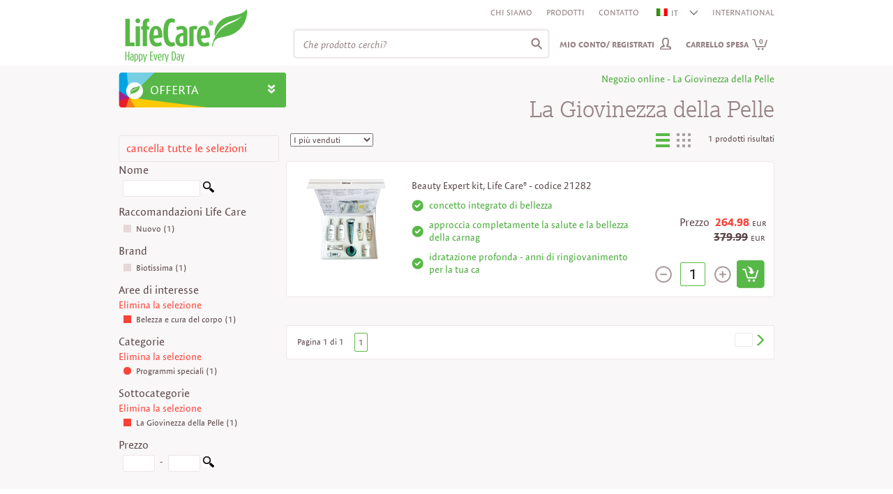

--- FILE ---
content_type: text/html; charset=utf-8
request_url: https://www.club.life-care.com/negozio/Belezza-e-cura-del-corpo,La-Giovinezza-della-Pelle-,Programmi-speciali/K03Z/IT/?seeAll=1&tagsIDs=268-226-262
body_size: 132354
content:

<!DOCTYPE html>
<html>
<head id="ctl00_Head1"><meta http-equiv="Content-Type" content="text/html; charset=UTF-8" /><meta http-equiv="cache-control" content="no-cache" /><meta http-equiv="expires" content="0" /><meta http-equiv="pragma" content="no-cache" />
        <meta http-equiv="X-UA-Compatible" content="IE=edge" /><meta name="robots" content="index, follow"/><meta http-equiv="Content-Language" content="it"/>
<meta name="description" content=""/>
<link href="/Images/Ico/favicon.ico" rel="icon" type="image/x-icon"/>
<link href='/Css/Core/Core.css'   rel="stylesheet" type="text/css"/>
<link href='/Css/Site.css'   rel="stylesheet" type="text/css"/>
<script type="text/javascript" src="//use.typekit.net/zux0gig.js"></script><script type="text/javascript">  (function(i,s,o,g,r,a,m){i['GoogleAnalyticsObject']=r;i[r]=i[r]||function(){
(i[r].q=i[r].q||[]).push(arguments)},i[r].l=1*new Date();a=s.createElement(o),
m=s.getElementsByTagName(o)[0];a.async=1;a.src=g;m.parentNode.insertBefore(a,m)
})(window,document,'script','//www.google-analytics.com/analytics.js','ga');

ga('create', 'UA-2651878-2', 'auto');
ga('send', 'pageview');

(function(w,d,s,l,i){w[l]=w[l]||[];w[l].push({'gtm.start':
new Date().getTime(),event:'gtm.js'});var f=d.getElementsByTagName(s)[0],
j=d.createElement(s),dl=l!='dataLayer'?'&l='+l:'';j.async=true;j.src=
'https://www.googletagmanager.com/gtm.js?id='+i+dl;f.parentNode.insertBefore(j,f);
})(window,document,'script','dataLayer','GTM-PNCP7BC');
</script>
<!-- Facebook Pixel Code -->
<script>
!function(f,b,e,v,n,t,s){if(f.fbq)return;n=f.fbq=function(){n.callMethod?
n.callMethod.apply(n,arguments):n.queue.push(arguments)};if(!f._fbq)f._fbq=n;
n.push=n;n.loaded=!0;n.version='2.0';n.queue=[];t=b.createElement(e);t.async=!0;
t.src=v;s=b.getElementsByTagName(e)[0];s.parentNode.insertBefore(t,s)}(window,
document,'script','https://connect.facebook.net/en_US/fbevents.js');
fbq('init', '917702821652371'); // Insert your pixel ID here.
fbq('track', 'PageView');
</script>
<noscript><img height="1" width="1" style="display:none"
src="https://www.facebook.com/tr?id=917702821652371&ev=PageView&noscript=1"
/></noscript>
<!-- DO NOT MODIFY -->
<!-- End Facebook Pixel Code -->
<script type="text/javascript">(function(h,o,t,j,a,r){
        h.hj=h.hj||function(){(h.hj.q=h.hj.q||[]).push(arguments)};
        h._hjSettings={hjid:178053,hjsv:5};
        a=o.getElementsByTagName('head')[0];
        r=o.createElement('script');r.async=1;
        r.src=t+h._hjSettings.hjid+j+h._hjSettings.hjsv;
        a.appendChild(r);
    })(window,document,'//static.hotjar.com/c/hotjar-','.js?sv=');</script>
<script type="text/javascript">(function(e){var t=document,n=t.createElement("script");n.async=!0,n.defer=!0,n.src=e,t.getElementsByTagName("head")[0].appendChild(n)})("//c.flx1.com/78-19522.js?id=19522&m=78")</script>
<script src='/JS/StaticVars.js?rnd=3' type='text/javascript'></script>
<script type="text/javascript">stVarImgWebItemPath100x80="/MediaContent/ItemsImagesProcessed/3/100x80/";stVarBigImgWebItemPath="/MediaContent/ItemsImagesProcessed/3/";stVarImgWebItemPath200x196="/MediaContent/ItemsImagesProcessed/3/200x196/";stVarImgWebItemPath145x143="/MediaContent/ItemsImagesProcessed/3/145x143/";stVarImgWebItemPath62x60="/MediaContent/ItemsImagesProcessed/3/62x60/";stVarLoginPath="/registrazione/K12Z/IT/";stVarOpsOrderPath="/sistemazione-ordine/K59Z/IT/";stVarBasketPreviewPath="/comando-vista-carrello/K02Z/IT/";stVarItemDetailedPath="/prodotto/K04Z/IT/";stVarItemSearchPath="/negozio/K03Z/IT/";stVarGlobalItemSearchPath="/Interfaces/Eshop/GlobalItemsSearch.aspx";stVarCmsContentPath="/content/K01Z/IT/";stVarWebSitePaths_ImgPath="/Images/";stVarWebSitePaths_WebSitePath="/";stVarOpsOrderRewritePageCode="K59Z";stVarSupracategoriesRewritePageCode="K07Z";</script>
<script src='/JS/Core/Core.js?rnd=16' type='text/javascript'></script>
<script src='/JS/Core/CoreExt.js?rnd=16' type='text/javascript'></script>
<script type="text/javascript">var wdgShpBasketInterfaceEntities = new Array();wdgShpBasketInterfaceEntities["wdgShpBasketNrItemsTextJS"]="Nr. prodotti:";wdgShpBasketInterfaceEntities["wdgShpBasketQtyTextJS"]="Quantità:";wdgShpBasketInterfaceEntities["wdgShpBasketTotalValueTextJS"]="Valore:";wdgShpBasketInterfaceEntities["wdgShpBasketSeeBasketJS"]="Visualizza carrello";wdgShpBasketInterfaceEntities["wdgShpBasketItemAddedJS"]="Il prodotto e stato aggiunto";wdgShpBasketInterfaceEntities["wdgShpBasketBtnDelItemJS"]="Cancella";wdgShpBasketInterfaceEntities["wdgShpBasketLastAddedTextJS"]="Gli ultimi prodotti aggiunti:";wdgShpBasketInterfaceEntities["wdgShpBasketNoItemsTextJS"]="Non ci sono articoli aggiunti al carrello";wdgShpBasketInterfaceEntities["wdgShpBasketValueTextJS_NEW"]="Valore";wdgShpBasketInterfaceEntities["wdgShpBasketItemAddedSeeMoreJS"]="I Partner che hanno acquistato questo prodotto hanno anche comprato...";wdgShpBasketInterfaceEntities["wdgShpBasketProcessAddJS"]="Elaborazione in corso ...";wdgShpBasketInterfaceEntities["wdgShpBasketTotalPVATextJS"]="PVA:";</script>
<script type="text/javascript">
            function WdgShpBasketGetEntityLanguageContent(code) {
                var langContent = "";
                if (wdgShpBasketInterfaceEntities) { 
                    if(wdgShpBasketInterfaceEntities[code])
                        langContent = wdgShpBasketInterfaceEntities[code];
                }
                return langContent;
            }</script>
<script type="text/javascript">var wdgSearchBarInterfaceEntities = new Array();wdgSearchBarInterfaceEntities["txtSearchBarAutocompleteFooterText"]="Visualizza tutti i @NrRecords record trovati";</script>
<script type="text/javascript">
            function WdgSearchBarGetEntityLanguageContent(code) {
                var langContent = "";
                if (wdgSearchBarInterfaceEntities) { 
                    if(wdgSearchBarInterfaceEntities[code])
                        langContent = wdgSearchBarInterfaceEntities[code];
                }
                return langContent;
            }</script>
<script src='/JS/Widgets/Widgets.js?rnd=25' type='text/javascript'></script>
<script src='/JS/Utils.js' type='text/javascript'></script>
<script src='/JS/LogError.js?rnd=3' type='text/javascript'></script>
<script src='/JS/Observer.js?rnd=3' type='text/javascript'></script>
<script type="text/javascript">workerObsEntity='ESHOP_DEFAULTPAGE';workerObsSess='tufp2meulzdrtcu1nspkwm23';workerObsURL='/negozio/Belezza-e-cura-del-corpo,La-Giovinezza-della-Pelle-,Programmi-speciali/K03Z/IT/?seeAll=1&tagsIDs=268-226-262';workerObsIP='3.17.144.234';</script>
<script type='text/javascript'>$(document).ready(function () { try{Typekit.load();}catch(e){} });</script>
<script type='text/javascript'>$(document).ready(function () {uiTopMenusBgColors[uiTopMenusBgColors.length]=new TopMenuBgColor(38,'#57b847','#e2242b');});</script>

    <script src='/JS/EShop/Default.js?rnd=16' type='text/javascript'></script><title>
	
</title></head>
<body>

<form method="post" action="./?seeAll=1&amp;tagsIDs=268-226-262&amp;ctryCode=IT" id="aspnetForm">
<div class="aspNetHidden">
<input type="hidden" name="__VIEWSTATE" id="__VIEWSTATE" value="/[base64]/[base64]/[base64]/aWQ9MTk1MjImbT03OCIpPC9zY3JpcHQ+DQo8c2NyaXB0IHNyYz0nL0pTL1N0YXRpY1ZhcnMuanM/[base64]/[base64]/[base64]/[base64]/[base64]/[base64]/[base64]/[base64]/[base64]/[base64]/dGFnc0lEcz0yNzEiIHRhcmdldD0iX3NlbGYiPlNhbHV0ZSBlIGltbXVuaXRhPC9hPjwvbGk+PGxpPjxhIHN0eWxlPSIiIGlkPSJ0b3BNZW51SXRlbXNfNjUiIGhyZWY9Ii9uZWdvemlvL0Rpc2ludG9zc2ljYXppb25lLWUtZGlldGEvSzAzWi9JVC8/[base64]/dGFnc0lEcz0yNjkiIHRhcmdldD0iX3NlbGYiPlB1bGl6aWEgZGVsbGEgY2FzYTwvYT48L2xpPjxsaT48YSBzdHlsZT0iIiBpZD0idG9wTWVudUl0ZW1zXzY2IiBocmVmPSIvbmVnb3ppby9OdXRyaXppb25lLWUtc3BvcnQvSzAzWi9JVC8/[base64]/[base64]/[base64]/[base64]/[base64]/[base64]/[base64]/[base64]/[base64]/[base64]/[base64]/[base64]/[base64]/[base64]/[base64]/[base64]/[base64]/[base64]/[base64]/[base64]/[base64]/[base64]/[base64]/[base64]/[base64]/[base64]/[base64]/[base64]/[base64]/[base64]/[base64]/[base64]/[base64]/[base64]/[base64]/[base64]/[base64]/[base64]" />
</div>

<div class="aspNetHidden">

	<input type="hidden" name="__VIEWSTATEGENERATOR" id="__VIEWSTATEGENERATOR" value="6F755974" />
	<input type="hidden" name="__EVENTVALIDATION" id="__EVENTVALIDATION" value="/wEdAAYJ+Ub6gDdmLAFUPq7tswLQRcVj82fPexVuxv/EZsTdZ/YPB0hOI+XWRMHb+gMzUU0fu4rabYrzcNGd+1+nFEApm1JfmAhgrQdyTZF870mHzKylu17JYq6drjVJylnRLooLhpuhX6NZ6UFtV/ihxOtfCyue15SeYl1MdWUO3pcP3A==" />
</div>
<div id="uiBgMain">
    <div id="headerFakeDiv" class="diplay-none pos-fixed z-index-97"></div>               
    <div id="uiMain">
        
        <div id="uiContent">            
            <div id="uiHeader"> 
                   
                <div id="ctl00_pnlHeader">
	                       
                    <div id="headerLogo" class="header-logo">
                        <a href="/IT/">
                        <img src="/Images/header-company-logo.png" class="header-company-logo" alt=""/>
                        </a>
                    </div>
                    <div class="header-content">
                        <div  style="height:31px;#height:29px;">
                             
                            <div class="float-right">
                                <div class="float-left padding-left-10"><a href="/content/K01Z/IT/?tagID=28&entityID=18311" title="Despre Life Care" target="_self" >Chi siamo</a></div><div class="float-left padding-left-10"><a href="/negozio/K03Z/IT/" title="Prodotti" target="_blank" >Prodotti</a></div><div class="float-left padding-left-10"><a href="/content/K01Z/IT/?tagID=23&entityID=18240" title="Contact" target="_self" >Contatto</a></div>
                                
                                <div class="float-left padding-left-10" style="z-index:100;">
                         <div style="position:relative;width:65px;border-bottom: 1px solid transparent;">
                        <div id="wdgCtryBar">
                            <ul><li id="liCtryBar_10_IT" ><a id="aCtryBar_10_IT" onclick="CtryBarOpenCloseClick(this);return false;" href="/negozio/Belezza-e-cura-del-corpo,La-Giovinezza-della-Pelle-,Programmi-speciali/K03Z/IT/?seeAll=1&tagsIDs=268-226-262" title="IT"><img src="/Images/Flags/flag-IT.png" style="padding-top:2px;padding-right:5px;" alt="IT"/>IT<img id="wdgCtryBarArrow" src="/Images/Bullets/arr-small-down.png" class="wdgCtryBar-arrow" alt=""/></a></li><li id="liCtryBar_001_RO"style='display:none;'><a id="aCtryBar_001_RO" href="/magazin/Belezza-e-cura-del-corpo,La-Giovinezza-della-Pelle-,Programmi-speciali/K03Z/RO/?seeAll=1&tagsIDs=268-226-262" title="RO"><img src="/Images/Flags/flag-RO.png" style="padding-top:2px;padding-right:5px;" alt="RO"/>RO</a></li><li id="liCtryBar_002_AT"style='display:none;'><a id="aCtryBar_002_AT" href="/Shop/Belezza-e-cura-del-corpo,La-Giovinezza-della-Pelle-,Programmi-speciali/K03Z/AT/?seeAll=1&tagsIDs=268-226-262" title="AT"><img src="/Images/Flags/flag-AT.png" style="padding-top:2px;padding-right:5px;" alt="AT"/>AT</a></li><li id="liCtryBar_003_BE"style='display:none;'><a id="aCtryBar_003_BE" href="/magasin/Belezza-e-cura-del-corpo,La-Giovinezza-della-Pelle-,Programmi-speciali/K03Z/BE/?seeAll=1&tagsIDs=268-226-262" title="BE"><img src="/Images/Flags/flag-BE.png" style="padding-top:2px;padding-right:5px;" alt="BE"/>BE</a></li><li id="liCtryBar_004_BG"style='display:none;'><a id="aCtryBar_004_BG" href="/store/Belezza-e-cura-del-corpo,La-Giovinezza-della-Pelle-,Programmi-speciali/K03Z/BG/?seeAll=1&tagsIDs=268-226-262" title="BG"><img src="/Images/Flags/flag-BG.png" style="padding-top:2px;padding-right:5px;" alt="BG"/>BG</a></li><li id="liCtryBar_005_EN"style='display:none;'><a id="aCtryBar_005_EN" href="/store/Belezza-e-cura-del-corpo,La-Giovinezza-della-Pelle-,Programmi-speciali/K03Z/EN/?seeAll=1&tagsIDs=268-226-262" title="EN"><img src="/Images/Flags/europa.png" style="padding-top:2px;padding-right:5px;" alt="EN"/>EN</a></li><li id="liCtryBar_006_FR"style='display:none;'><a id="aCtryBar_006_FR" href="/magasin/Belezza-e-cura-del-corpo,La-Giovinezza-della-Pelle-,Programmi-speciali/K03Z/FR/?seeAll=1&tagsIDs=268-226-262" title="FR"><img src="/Images/Flags/flag-FR.png" style="padding-top:2px;padding-right:5px;" alt="FR"/>FR</a></li><li id="liCtryBar_007_DE"style='display:none;'><a id="aCtryBar_007_DE" href="/Shop/Belezza-e-cura-del-corpo,La-Giovinezza-della-Pelle-,Programmi-speciali/K03Z/DE/?seeAll=1&tagsIDs=268-226-262" title="DE"><img src="/Images/Flags/flag-DE.png" style="padding-top:2px;padding-right:5px;" alt="DE"/>DE</a></li><li id="liCtryBar_008_HU"style='display:none;'><a id="aCtryBar_008_HU" href="/üzlet/Belezza-e-cura-del-corpo,La-Giovinezza-della-Pelle-,Programmi-speciali/K03Z/HU/?seeAll=1&tagsIDs=268-226-262" title="HU"><img src="/Images/Flags/flag-HU.png" style="padding-top:2px;padding-right:5px;" alt="HU"/>HU</a></li><li id="liCtryBar_009_IE"style='display:none;'><a id="aCtryBar_009_IE" href="/store/Belezza-e-cura-del-corpo,La-Giovinezza-della-Pelle-,Programmi-speciali/K03Z/IE/?seeAll=1&tagsIDs=268-226-262" title="IE"><img src="/Images/Flags/flag-IE.png" style="padding-top:2px;padding-right:5px;" alt="IE"/>IE</a></li><li id="liCtryBar_11_MD"style='display:none;'><a id="aCtryBar_11_MD" href="/magazin/Belezza-e-cura-del-corpo,La-Giovinezza-della-Pelle-,Programmi-speciali/K03Z/MD/?seeAll=1&tagsIDs=268-226-262" title="MD"><img src="/Images/Flags/flag-MD.png" style="padding-top:2px;padding-right:5px;" alt="MD"/>MD</a></li><li id="liCtryBar_12_RS"style='display:none;'><a id="aCtryBar_12_RS" href="/store/Belezza-e-cura-del-corpo,La-Giovinezza-della-Pelle-,Programmi-speciali/K03Z/RS/?seeAll=1&tagsIDs=268-226-262" title="RS"><img src="/Images/Flags/flag-RS.png" style="padding-top:2px;padding-right:5px;" alt="RS"/>RS</a></li><li id="liCtryBar_13_SK"style='display:none;'><a id="aCtryBar_13_SK" href="/sklad/Belezza-e-cura-del-corpo,La-Giovinezza-della-Pelle-,Programmi-speciali/K03Z/SK/?seeAll=1&tagsIDs=268-226-262" title="SK"><img src="/Images/Flags/flag-SK.png" style="padding-top:2px;padding-right:5px;" alt="SK"/>SK</a></li><li id="liCtryBar_14_ES"style='display:none;'><a id="aCtryBar_14_ES" href="/tienda/Belezza-e-cura-del-corpo,La-Giovinezza-della-Pelle-,Programmi-speciali/K03Z/ES/?seeAll=1&tagsIDs=268-226-262" title="ES"><img src="/Images/Flags/flag-ES.png" style="padding-top:2px;padding-right:5px;" alt="ES"/>ES</a></li><li id="liCtryBar_15_TR"style='display:none;'><a id="aCtryBar_15_TR" href="/store/Belezza-e-cura-del-corpo,La-Giovinezza-della-Pelle-,Programmi-speciali/K03Z/TR/?seeAll=1&tagsIDs=268-226-262" title="TR"><img src="/Images/Flags/flag-TR.png" style="padding-top:2px;padding-right:5px;" alt="TR"/>TR</a></li><li id="liCtryBar_16_GB"style='display:none;'><a id="aCtryBar_16_GB" href="/store/Belezza-e-cura-del-corpo,La-Giovinezza-della-Pelle-,Programmi-speciali/K03Z/GB/?seeAll=1&tagsIDs=268-226-262" title="GB"><img src="/Images/Flags/flag-EN.png" style="padding-top:2px;padding-right:5px;" alt="GB"/>GB</a></li></ul></div></div></div><div class="float-left align-right padding-left-10"><a id="aCtryBar_100_International" href="https://club.life-care.com/international/" title="INTERNATIONAL" target="_blank">INTERNATIONAL</a></div>
                            </div>                                    
                            <div class="clear-both"></div>
                        </div>
                        <div>
                            <div class="float-right" style="width:90%;">
                                
                            </div>
                            <div class="clear-left"></div>
                        </div>
                        <div>
                            <div class="float-left padding-left-10">
                                <div>
                                    <div class="float-left">                                
                                        <div id="wdgSearchBarDivCmb" style="width:2px;">
                                                  
                                                <input type="hidden" id="wdgSearchBarTypeHidden" name="wdgSearchBarTypeHidden" value="item"/>
                                                <input type="hidden" id="wdgSearchBarCmsTagIDHidden" name="wdgSearchBarCmsTagIDHidden" value=""/>
                                        </div>                                
                                        <div id="wdgSearchBarDivText" class="ui-widget">
                                            <input type="text" id="wdgSearchBarInputText"  class="italic" name="wdgSearchBarInputText" value="Che prodotto cerchi?"/>
                                            <input type="hidden" id="hiddenWdgSearchBarDefaultInputText" value="Che prodotto cerchi?"/>
                                        </div>                                
                                        <div class="clear-both"></div>
                                    </div>
                                    <div class="clear-left"></div>
                            </div>
                            </div>    
                            <div id="uiLoginAndBasket">
                                <div class="float-right">
                                    <div id="wdgShpBasket"><div id="wdgShpBasketLi"><div id="wdgShpBasketData" onclick="javascript:document.location.href='/comando-vista-carrello/K02Z/IT/';return false;"><a id="wdgShpBasketText" href="/comando-vista-carrello/K02Z/IT/">Carrello spesa<span id="wdgShpBasketNrItems">0</span></a></div><div id="wdgShpBasketDetails"><div id="wdgShpBasketDetailsData"><ul><li>
                                    <div class="wdgShpBasketDetails-div-item" style="width:320px;margin-left:-30px;">
                                        <span>Non ci sono articoli aggiunti al carrello</span></div>                                    
                                    </li>
                                    </ul>
                                    </div><div id="wdgShpBasketDetailsBottom">&nbsp;</div></div></div></div>
                                </div>
                                <div class="float-right">    
                                    <div id="wdgUserLoginUI"><div id="wdgUserLoginContent"><div><a id="wdgUserLogin" href="/registrazione/K12Z/IT/">Mio conto/ Registrati</a></div>
                                    <div id="wdgUserLoginDetails" style="display:none;">                                        
                                        <div class="padding-top-5 width-max padding-right-10"><input type="text" id="wdgUserLoginUserName" name="wdgUserLoginUserName" placeholder="Utilizzatore"  class="input-text-login-radius4 "/></div>                                        
                                        <div class="padding-top-5 width-max padding-right-10"><input type="password" id="wdgUserLoginPasswd" name="wdgUserLoginPasswd" placeholder="Password" class="input-text-login-radius4 "/></div>
                                        <div class="padding-top-5 width-max padding-right-10">
                                            <input type="checkbox" id="wdgUserLoginChckBoxGDPR" name="wdgUserLoginChckBoxGDPR" style="opacity: 0.8;filter:alpha(opacity=80);"/><label id="wdgUserLoginLblGDPR" for="wdgUserLoginChckBoxGDPR">Sono d'accordo con il trattamento dei dati personali ai sensi del <a target="_blank" class="underline" href="https://life-care.com/content/Termini-e-condizioni/Protezione-dei-Dati-Personali-(GDPR)/K01Z/IT/?tagID=24&entityID=19572">GDPR</a></label><br/>
                                            <span id="wdgUserLoginLblGDPRError" class="display-none" style="color:#ffff00;">Campo obbligatorio</span>
                                        </div>
                                        <div class="padding-top-5 width-max padding-right-10">
                                            <input type="checkbox" id="wdgUserLoginChckBoxDataProcessing" name="wdgUserLoginChckBoxDataProcessing" style="opacity: 0.8;filter:alpha(opacity=80);"/><label id="wdgUserLoginLblDataProcessing" for="wdgUserLoginChckBoxDataProcessing">Accordo di collaborazione come titolare dati associato ai sensi del <a target="_blank" class="underline" href="https://life-care.com/content/Termini-e-condizioni/Accordo-di-collaborazione-come-titolare-dati-associato-ai-sensi-del-GDPR/K01Z/IT/?tagID=24&entityID=19596">GDPR</a></label><br/>
                                            <span id="wdgUserLoginLblDataProcessingError" class="display-none" style="color:#ffff00;">Campo obbligatorio</span>
                                        </div>
                                        <div class="padding-top-10 margin-plus width-max">
                                            <input type="hidden" id="wdgUserIsLoginAction" name="wdgUserIsLoginAction"/>
                                            <div class="float-left">                                            
                                                <input type ="button" class="btn-almost-white-radius4 bold" id="wdgUserLoginBtn" name="wdgUserLoginBtn" onclick="WdgUserLoginDetailsLoginBtnClick()" value="Accedi"/>
                                            </div>
                                            <div class="float-right">
                                                <a href="/registrazione/K12Z/IT/?act=recoverpasswd" id="wdgUserLoginRecoverPasswd">Hai dimenticato la tua password?</a>
                                            </div>
                                            <div class="clear-left"></div>
                                        </div>
                                        <div id="wdgUserLoginBottom">
                                            <div id="wdgUserLoginBoxLowerContent">    
                                                <p class="strongTitle-white">Non hai ancora un conto?</p>
                                                <p id="wdgUserLoginNewAccountText">&nbsp;<a href="#" id="wdgUserLoginNewAccountDetailsLink">Vuoi saperne di più? >></a></p>
                                                <div class="margin-plus2">
                                                    <input type ="button" class="btn-almost-white-radius4 bold" id="wdgUserLoginRegister" name="wdgUserLoginRegister" onclick="document.location.href='/registrazione/K60Z/IT/?step=1'" value="Clicca qui"/>
                                                </div>
                                            </div>
                                        </div>                                        
                                    </div></div></div>
                                </div>
                                
                                <div class="clear-right"></div>
                            </div>
                            
                            <div class="float-right" style="padding-right:70px;">
                                <!--<a id="wdgQuickOpsOrder" href="/sistemazione-ordine/K59Z/IT/?act=basket">Ordine rapido</a>-->
                                
                                    
                            </div>
                            <div class="clear-both"></div>                        
                        </div>
                    </div>
                    <div class="clear-left"></div>
                    
                
</div>
            </div>
            <div id="uiTopMenuContent">  
                <div id="uiTopMenuPosition">              
                <div id="uiTopMenu">   
                    <div id="uiTopMenuOpener">
                        <div id="uiTopMenuOpenerContent">                            
                            <div class="float-left">
                                Offerta
                            </div>
                            <div class="float-right padding-right-5">
                                <img id="imgLeftMenuOpener" src="../../../../Images/Bullets/menu-opener-arrow-down.png" />
                            </div>
                        </div>
                    </div>             
                    <div id="wdgTopMenu" style="display:none;">
                        <div id="topMenuLeft">
                            <ul class="top-menu-ul" id="topMenuLeftUL">
                                <li class="top-menu-li-first"><a style="" id="topMenuItems_35" href="/negozio/Salute-e-immunita/K03Z/IT/?tagsIDs=271" target="_self">Salute e immunita</a></li><li><a style="" id="topMenuItems_65" href="/negozio/Disintossicazione-e-dieta/K03Z/IT/?tagsIDs=272" target="_self">Disintossicazione e dieta</a></li><li><a style="" id="topMenuItems_37" href="/negozio/Belezza-e-cura-del-corpo/K03Z/IT/?tagsIDs=268" target="_self">Bellezza cura del corpo</a></li><li><a style="" id="topMenuItems_36" href="/negozio/Pulizia-della-casa/K03Z/IT/?tagsIDs=269" target="_self">Pulizia della casa</a></li><li><a style="" id="topMenuItems_66" href="/negozio/Nutrizione-e-sport/K03Z/IT/?tagsIDs=270" target="_self">Nutrizione e sport</a></li><li><a style="" id="topMenuItems_67" href="/negozio/Soldi-e-imprenditorialita/K03Z/IT/?tagsIDs=265" target="_self">Soldi e imprenditorialita</a></li><li><a class="font-14" style="padding:2px 9px 2px 0px;" id="topMenuItems_46" href="/negozio/GIORNALE-DELLA-FELICITA,giorni-speciali/K03Z/IT/?seeAll=1&tagsIDs=276-275" target="_self"  onmouseover="GlobalChangeLinkImgSrc(this,'https://club.life-care.com/MediaContent/WebMenu/menu_header_promo_over.png');" onmouseout="GlobalChangeLinkImgSrc(this,'https://club.life-care.com/MediaContent/WebMenu/menu_header_promo.png');" ><img src="https://club.life-care.com/MediaContent/WebMenu/menu_header_promo.png" class="valign-middle" alt="" /> <span style="" >PROMO</span></a></li><li><a class="font-14" style="padding:2px 9px 2px 0px;" id="topMenuItems_47" href="/negozio/Nuovo/K03Z/IT/?tagsIDs=153" target="_self"  onmouseover="GlobalChangeLinkImgSrc(this,'https://club.life-care.com/MediaContent/WebMenu/menu_header_news_over.png');" onmouseout="GlobalChangeLinkImgSrc(this,'https://club.life-care.com/MediaContent/WebMenu/menu_header_news.png');" ><img src="https://club.life-care.com/MediaContent/WebMenu/menu_header_news.png" class="valign-middle" alt="" /> <span style="" >NUOVO</span></a></li><li style="line-height:40px;vertical-align:middle;background-color:#57b847;color:#ffffff !important;border-radius:4px;margin-right:10px;"><a class="font-14" style="color:#ffffff !important;padding:2px 9px 2px 0px;" id="topMenuItems_38" href="/content/Il-Tuo-affare-Life-Care/Il-Tuo-affare-Life-Care/K01Z/IT/?tagID=41&entityID=19991&tagTypeIds=20-24" target="_self"  onmouseover="GlobalChangeLinkImgSrc(this,'https://club.life-care.com/MediaContent/WebMenu/Icon_franciza-Life-Care-mouse_over-2.png');" onmouseout="GlobalChangeLinkImgSrc(this,'https://club.life-care.com/MediaContent/WebMenu/Icon_franciza-Life-Care-normal1.png');" ><img src="https://club.life-care.com/MediaContent/WebMenu/Icon_franciza-Life-Care-normal1.png" class="valign-middle" alt="" /> <span style="color:#ffffff !important;" >Il Tuo affare Life Care</span></a></li>
                            </ul>
                        </div>                                  
                        <div class="clear-both"></div>
                        <div id="uiTopSubmenu">
                            <div id="topSubmenuContent">               
                                <div id="topSubmenuContentData">                                    
                                    <div id="topMenuItems_35_Submenu" class="top-submenu-items"><div class="padding-top-15"><div class="float-left"><div><div class="top-submenu-section-div"><div class="float-left"><ul><li class="padding-top-5 gray14 bold"><a id="topSubmenuMenuItems_533" href="/negozio/Integratori-alimentari,Salute-e-immunita/K03Z/IT/?tagsIDs=271-97" target="_self">Integratori alimentari</a></li><li class="black12 padding-left-5"><a id="topSubmenuMenuItems_542" href="/negozio/Integratori-alimentari,Salute-e-immunita/K03Z/IT/?seeAll=6&tagsIDs=271-97" target="_self">Sostegno del sistema immunitario</a></li><li class="black12 padding-left-5"><a id="topSubmenuMenuItems_544" href="/negozio/Allergie,Salute-e-immunita/K03Z/IT/?seeAll=6&tagsIDs=271-98" target="_self">Allergie</a></li><li class="black12 padding-left-5"><a id="topSubmenuMenuItems_546" href="/negozio/Salute-e-immunita,Vitalità/K03Z/IT/?seeAll=6&tagsIDs=271-149" target="_self">Vitalità</a></li><li class="black12 padding-left-5"><a id="topSubmenuMenuItems_547" href="/negozio/Cardiovasculare,Salute-e-immunita/K03Z/IT/?seeAll=6&tagsIDs=271-112" target="_self">Cardiovasculare</a></li><li class="black12 padding-left-5"><a id="topSubmenuMenuItems_548" href="/negozio/Capacità-intellettuale,Salute-e-immunita/K03Z/IT/?seeAll=6&tagsIDs=271-243" target="_self">Capacita intellettuale</a></li><li class="black12 padding-left-5"><a id="topSubmenuMenuItems_549" href="/negozio/La-mobilità-articolare,Salute-e-immunita/K03Z/IT/?seeAll=6&tagsIDs=271-133" target="_self">La mobilità articolare</a></li><li class="black12 padding-left-5"><a id="topSubmenuMenuItems_550" href="/negozio/Salute-e-immunita/K03Z/IT/?seeAll=6&tagsIDs=271" target="_self">Riduzione dello stress</a></li><li class="black12 padding-left-5"><a id="topSubmenuMenuItems_551" href="/negozio/Manutenzione-della-giovinezza,Salute-e-immunita/K03Z/IT/?seeAll=6&tagsIDs=271-131" target="_self">Manutenzione della giovinezza</a></li><li class="black12 padding-left-5"><a id="topSubmenuMenuItems_1374" href="/negozio/Integratori-alimentari,Salute-e-immunita,Tonico-sessuale/K03Z/IT/?seeAll=6&tagsIDs=271-97-144" target="_self">Tonico sessuale</a></li></ul></div><div class="float-left"><ul><li class="padding-top-5 gray14 bold"><a id="topSubmenuMenuItems_534" href="/negozio/Cosmetici-terapeutici,Salute-e-immunita/K03Z/IT/?seeAll=6&tagsIDs=271-93" target="_self">Cosmetici terapeutici</a></li><li class="black12 padding-left-5"><a id="topSubmenuMenuItems_554" href="/negozio/Antireumatico,Cosmetici-terapeutici,Salute-e-immunita/K03Z/IT/?seeAll=6&tagsIDs=271-93-236" target="_self">Antireumatico</a></li><li class="black12 padding-left-5"><a id="topSubmenuMenuItems_555" href="/negozio/Antinfiammatorio,Cosmetici-terapeutici,Salute-e-immunita/K03Z/IT/?seeAll=6&tagsIDs=271-93-103" target="_self">Antinfiammatorio</a></li></ul></div><div class="clear-left"></div></div></div></div><div class="top-submenu-items-column-banners"><ul><li><div class="display-inline"></div></li><li><div class="display-inline"><a href="/Interfaces/negozio/Integratori-alimentari,Salute-e-immunita/K03Z/IT/?seeAll=6&tagsIDs=271-97" target="_self"><img style="border:0px;" src="https://club.life-care.com/MediaContent/Banners/lifecare-banner_290x410-23_6-IT-sanatate.png" alt=""/></a></div></li></ul></div><div class="clear-both"></div></div></div><div id="topMenuItems_65_Submenu" class="top-submenu-items"><div class="padding-top-15"><div class="float-left"><div><div class="top-submenu-section-div"><div class="float-left"><ul><li class="padding-top-5 gray14 bold"><a id="topSubmenuMenuItems_1131" href="/negozio/Controllo-del-peso,Disintossicazione-e-dieta/K03Z/IT/?tagsIDs=272-114" target="_self">Controllo del peso</a></li><li class="black12 padding-left-5"><a id="topSubmenuMenuItems_1132" href="/negozio/Controllo-del-peso,Disintossicazione-e-dieta/K03Z/IT/?tagsIDs=272-114" target="_self">Controllo del peso</a></li><li class="padding-top-5 gray14 bold"><a id="topSubmenuMenuItems_1133" href="/negozio/Detossificazione,Disintossicazione-e-dieta/K03Z/IT/?tagsIDs=272-118" target="_self">Detossificazione</a></li><li class="black12 padding-left-5"><a id="topSubmenuMenuItems_1134" href="/negozio/Detossificazione,Disintossicazione-e-dieta/K03Z/IT/?tagsIDs=272-118" target="_self">Detossificazione</a></li><li class="padding-top-5 gray14 bold"><a id="topSubmenuMenuItems_1135" href="/negozio/Digestione,Disintossicazione-e-dieta/K03Z/IT/?tagsIDs=272-216" target="_self">Digestione</a></li><li class="black12 padding-left-5"><a id="topSubmenuMenuItems_1136" href="/negozio/Digestione,Disintossicazione-e-dieta/K03Z/IT/?tagsIDs=272-216" target="_self">Digestione</a></li></ul></div><div class="clear-left"></div></div></div></div><div class="top-submenu-items-column-banners"><ul><li><div class="display-inline"><a href="/Interfaces/negozio/Controllo-del-peso,Disintossicazione-e-dieta/K03Z/IT/?tagsIDs=272-114" target="_self"><img style="border:0px;" src="https://club.life-care.com/MediaContent/Banners/lifecare-banner_290x410-23_6-IT-slabire.png" alt=""/></a></div></li></ul></div><div class="clear-both"></div></div></div><div id="topMenuItems_37_Submenu" class="top-submenu-items"><div class="padding-top-15"><div class="float-left"><div><div class="top-submenu-section-div"><div class="float-left"><ul><li class="padding-top-5 gray14 bold"><a id="topSubmenuMenuItems_589" href="/negozio/Belezza-e-cura-del-corpo,Cosmetici/K03Z/IT/?tagsIDs=268-92" target="_self">Cosmetici</a></li><li class="black12 padding-left-5"><a id="topSubmenuMenuItems_594" href="/negozio/Belezza-e-cura-del-corpo,Viso-e-labbra/K03Z/IT/?tagsIDs=268-121" target="_self">Viso e labbra</a></li><li class="black12 padding-left-5"><a id="topSubmenuMenuItems_595" href="/negozio/Belezza-e-cura-del-corpo,Occhi/K03Z/IT/?tagsIDs=268-135&seeAll=6" target="_self">Occhi</a></li><li class="black12 padding-left-5"><a id="topSubmenuMenuItems_596" href="/negozio/Belezza-e-cura-del-corpo,Corpo/K03Z/IT/?tagsIDs=268-116&seeAll=6" target="_self">Corpo</a></li><li class="black12 padding-left-5"><a id="topSubmenuMenuItems_597" href="/negozio/Belezza-e-cura-del-corpo,Igiene-Orale/K03Z/IT/?tagsIDs=268-127&seeAll=6" target="_self">Igiene Orale</a></li><li class="black12 padding-left-5"><a id="topSubmenuMenuItems_1124" href="/negozio/Belezza-e-cura-del-corpo,Igiene-quotidiana/K03Z/IT/?tagsIDs=268-126" target="_self">Igiene quotidiana</a></li><li class="black12 padding-left-5"><a id="topSubmenuMenuItems_598" href="/negozio/Belezza-e-cura-del-corpo,Capelli/K03Z/IT/?tagsIDs=268-136&seeAll=6" target="_self">Capelli</a></li><li class="black12 padding-left-5"><a id="topSubmenuMenuItems_600" href="/negozio/Bambini,Belezza-e-cura-del-corpo/K03Z/IT/?tagsIDs=268-115&seeAll=6" target="_self">Bambini</a></li><li class="black12 padding-left-5"><a id="topSubmenuMenuItems_601" href="/negozio/Belezza-e-cura-del-corpo,Uomini/K03Z/IT/?tagsIDs=268-106&seeAll=6" target="_self">Uomini</a></li></ul></div><div class="float-left"><ul><li class="padding-top-5 gray14 bold"><a id="topSubmenuMenuItems_591" href="/negozio/Belezza-e-cura-del-corpo,Profumi/K03Z/IT/?tagsIDs=268-96&seeAll=6" target="_self">Profumi</a></li><li class="black12 padding-left-5"><a id="topSubmenuMenuItems_607" href="/negozio/Belezza-e-cura-del-corpo,Donne,Profumi/K03Z/IT/?tagsIDs=268-96-122&seeAll=6" target="_self">Donne</a></li><li class="black12 padding-left-5"><a id="topSubmenuMenuItems_1123" href="/negozio/Profumi,Uomini/K03Z/IT/?tagsIDs=96-106" target="_self">Uomini</a></li><li class="padding-top-5 gray14 bold"><a id="topSubmenuMenuItems_592" href="/negozio/K03Z/IT/?tagsIDs=90" target="_self">Accessori di bellezza</a></li><li class="black12 padding-left-5"><a id="topSubmenuMenuItems_610" href="/negozio/K03Z/IT/?tagsIDs=99" target="_self">Altri accessori</a></li></ul></div><div class="clear-left"></div></div></div></div><div class="top-submenu-items-column-banners"><ul><li><div class="display-inline"><a href="/Interfaces/negozio/Belezza-e-cura-del-corpo,Viso-e-labbra/K03Z/IT/?tagsIDs=268-121" target="_self"><img style="border:0px;" src="https://club.life-care.com/MediaContent/Banners/lifecare-banner_290x410-23_6-IT-frumusete.png" alt=""/></a></div></li><li><div class="display-inline"><a href="/Interfaces/negozio/Belezza-e-cura-del-corpo,Viso-e-labbra/K03Z/IT/?tagsIDs=268-121" target="_self"></a></div></li></ul></div><div class="clear-both"></div></div></div><div id="topMenuItems_36_Submenu" class="top-submenu-items"><div class="padding-top-15"><div class="float-left"><div><div class="top-submenu-section-div"><div class="float-left"><ul><li class="padding-top-5 gray14 bold"><a id="topSubmenuMenuItems_572" href="/negozio/K03Z/IT/?tagsIDs=94" target="_self">Pulizia</a></li><li class="black12 padding-left-5"><a id="topSubmenuMenuItems_576" href="/negozio/Piatti,Pulizia-della-casa/K03Z/IT/?tagsIDs=269-148" target="_self">Piatti</a></li><li class="black12 padding-left-5"><a id="topSubmenuMenuItems_577" href="/negozio/Pulizia-della-casa,Vestiti/K03Z/IT/?tagsIDs=269-139" target="_self">Vestiti</a></li><li class="black12 padding-left-5"><a id="topSubmenuMenuItems_579" href="/negozio/Pavimenti,Pulizia-della-casa/K03Z/IT/?tagsIDs=269-137&seeAll=6" target="_self">Pavimenti</a></li><li class="black12 padding-left-5"><a id="topSubmenuMenuItems_580" href="/negozio/Pulizia-della-casa,Vetri/K03Z/IT/?tagsIDs=269-123&seeAll=6" target="_self">Vetri</a></li><li class="black12 padding-left-5"><a id="topSubmenuMenuItems_581" href="/negozio/Prodotti-contro-le-macchie,Pulizia-della-casa/K03Z/IT/?tagsIDs=269-141&seeAll=6" target="_self">Prodotti contro le macchie</a></li><li class="black12 padding-left-5"><a id="topSubmenuMenuItems_582" href="/negozio/Bagno,Pulizia-della-casa/K03Z/IT/?tagsIDs=269-105&seeAll=6" target="_self">Bagno</a></li><li class="black12 padding-left-5"><a id="topSubmenuMenuItems_583" href="/negozio/Pulizia-della-casa,Universale/K03Z/IT/?tagsIDs=269-264&seeAll=6" target="_self">Universale</a></li></ul></div><div class="clear-left"></div></div></div></div><div class="top-submenu-items-column-banners"><ul><li><div class="display-inline"><a href="/Interfaces/negozio/Pulizia-della-casa/K03Z/IT/?tagsIDs=269" target="_self"><img style="border:0px;" src="https://club.life-care.com/MediaContent/Banners/lifecare-banner_290x410-23_6-IT-casa.png" alt=""/></a></div></li></ul></div><div class="clear-both"></div></div></div><div id="topMenuItems_66_Submenu" class="top-submenu-items"><div class="padding-top-15"><div class="float-left"><div><div class="top-submenu-section-div"><div class="float-left"><ul><li class="padding-top-5 gray14 bold"><a id="topSubmenuMenuItems_1125" href="/negozio/Nutrizione-e-sport,Spuntini-sani/K03Z/IT/?tagsIDs=270-124" target="_self">Spuntini sani</a></li><li class="black12 padding-left-5"><a id="topSubmenuMenuItems_1126" href="/negozio/Nutrizione-e-sport,Spuntini-sani/K03Z/IT/?tagsIDs=270-124" target="_self">Spuntini sani</a></li><li class="padding-top-5 gray14 bold"><a id="topSubmenuMenuItems_1127" href="/negozio/Caffé-organico,Nutrizione-e-sport/K03Z/IT/?tagsIDs=270-209" target="_self">Caffè organico</a></li><li class="black12 padding-left-5"><a id="topSubmenuMenuItems_1128" href="/negozio/Caffé-organico,Nutrizione-e-sport/K03Z/IT/?tagsIDs=270-209" target="_self">Caffè organico</a></li><li class="padding-top-5 gray14 bold"><a id="topSubmenuMenuItems_1129" href="/negozio/Accessori-Cucina,Nutrizione-e-sport/K03Z/IT/?tagsIDs=270-204" target="_self">Accessori cucina</a></li><li class="black12 padding-left-5"><a id="topSubmenuMenuItems_1130" href="/negozio/Accessori-Cucina,Nutrizione-e-sport/K03Z/IT/?tagsIDs=270-204" target="_self">Accessori cucina</a></li></ul></div><div class="clear-left"></div></div></div></div><div class="top-submenu-items-column-banners"><ul><li><div class="display-inline"><a href="/Interfaces/negozio/Nutrizione-e-sport,Spuntini-sani/K03Z/IT/?tagsIDs=270-124&descr=smoothie" target="_self"><img style="border:0px;" src="https://club.life-care.com/MediaContent/Banners/lifecare-banner_290x410-23_6-IT-nutritie.png" alt=""/></a></div></li></ul></div><div class="clear-both"></div></div></div><div id="topMenuItems_46_Submenu" class="top-submenu-items"><div class="padding-top-15"><div class="float-left"><div><div class="top-submenu-section-div"><div class="float-left"><ul><li class="padding-top-5 gray14 bold"><a id="topSubmenuMenuItems_2339" href="/negozio/GIORNALE-DELLA-FELICITA,giorni-speciali/K03Z/IT/?seeAll=1-7&tagsIDs=275-276" target="_self"></a></li></ul></div><div class="clear-left"></div></div></div></div><div class="clear-both"></div></div></div><div id="topMenuItems_38_Submenu" class="top-submenu-items"><div class="padding-top-15"><div class="top-submenu-items-column-banners"><ul><li><div class="display-inline"><a href="content/Il-Tuo-affare-Life-Care/Il-Tuo-affare-Life-Care/K01Z/IT/?tagID=41&entityID=19991&tagTypeIds=20-24" target="_blank"><img style="border:0px;" src="https://club.life-care.com/MediaContent/Banners/lifecare-banner-meniu-font_Afacere-IT.jpg" alt=""/></a></div></li><li><div class="display-inline"><a href="https://academy.life-care.com/login" target="_blank"><img style="border:0px;" src="https://club.life-care.com/MediaContent/Banners/lifecare-banner-meniu-font_LCA-IT.jpg" alt=""/></a></div></li></ul></div><div class="clear-both"></div></div></div>                                    
                                </div>
                            </div>                        
                        </div>
                    </div>
                </div>
                </div>
                <div class="page-title">
                    <h1>Negozio online - La Giovinezza della Pelle </h1>
                </div>                
                <div class="clear-both"></div>
            </div>
            <div id="uiPage">
                
                
                
                
               
                <div class="content-page">
                    
<div>             
    <div class="left-tags">         
        <div id="ctl00_MainContent_pnlRepeater">
	
        <div id="ctl00_MainContent_pnlClearAll" class="padding-10 left-tags-action-clear-all border-gray">
		
            <a id="ctl00_MainContent_hyperLinkClearAllSelections" href="/negozio/K03Z/IT/">cancella tutte le selezioni</a>
        
	</div>
           
                        <div id="div_f_4" class="left-tags-group">
                        <ul id="ul_f_4">      
                        <li>
                            Nome
                        </li>               
                            
                        
                        
                        <li id="li_f_4">
                            
                                <ul id="ul_f_det_4">
                                
                                    <li>                                    
                                            <div><div class="float-left" style="width:110px"><input type="text" class="input-text-small" style="width:105px;" onfocus="javascript:FocusShpBasketTextBox(this,'descr','f_description_a_4');" id="f_description_txt_4" name="f_description_txt_4" value="" /></div><div class="float-left padding-left-5"><a id="f_description_a_4" href="/negozio/Belezza-e-cura-del-corpo,La-Giovinezza-della-Pelle-,Programmi-speciali/K03Z/IT/?seeAll=1&tagsIDs=268-226-262" onclick="CheckChangedQsParams('f_description_a_4');" title="Cerca da nome"><img src="/Images/Bullets/search-16-black.png" style="padding-top:2px;" title="Cerca" alt="Cerca per nome" /></a></div><div class="clear-left"></div></div>
                                    </li>
                                
                                </ul>
                                                    
                        </li>
                    
                        

                    </ul>
                    </div>
               
                        <div id="div_f_7" class="left-tags-group">
                        <ul id="ul_f_7">      
                        <li>
                            Raccomandazioni Life Care
                        </li>               
                            
                        
                        
                        <li id="li_f_7">
                            
                                <ul id="ul_f_det_7">
                                
                                    <li>                                    
                                            <a id="f_tag_chck_a_153_7" href="/negozio/Belezza-e-cura-del-corpo,La-Giovinezza-della-Pelle-,Nuovo,Programmi-speciali/K03Z/IT/?seeAll=1&tagsIDs=268-226-262-153" title="Seleziona Raccomandazioni Life Care: Nuovo"><img class="left-tags-checkbox" alt="Seleziona Raccomandazioni Life Care: Nuovo" title="Seleziona Raccomandazioni Life Care: Nuovo" id="f_img_chck_153_7" name="f_img_chck_153_7" src="/Images/Bullets/chck-box-r.png"/>Nuovo (1)</a>
                                    </li>
                                
                                </ul>
                                                    
                        </li>
                    
                        

                    </ul>
                    </div>
               
                        <div id="div_f_1" class="left-tags-group">
                        <ul id="ul_f_1">      
                        <li>
                            Brand
                        </li>               
                            
                        
                        
                        <li id="li_f_1">
                            
                                <ul id="ul_f_det_1">
                                
                                    <li>                                    
                                            <a id="f_tag_chck_a_21_1" href="/negozio/Belezza-e-cura-del-corpo,Biotissima,La-Giovinezza-della-Pelle-,Programmi-speciali/K03Z/IT/?seeAll=1&tagsIDs=268-226-262-21" title="Seleziona Brand: Biotissima"><img class="left-tags-checkbox" alt="Seleziona Brand: Biotissima" title="Seleziona Brand: Biotissima" id="f_img_chck_21_1" name="f_img_chck_21_1" src="/Images/Bullets/chck-box-r.png"/>Biotissima (1)</a>
                                    </li>
                                
                                </ul>
                                                    
                        </li>
                    
                        

                    </ul>
                    </div>
               
                        <div id="div_f_8" class="left-tags-group">
                        <ul id="ul_f_8">      
                        <li>
                            Aree di interesse
                        </li>               
                            
                        <li class="left-tags-action-del"><a id="f_clearAll_a_8" href="/negozio/La-Giovinezza-della-Pelle-,Programmi-speciali/K03Z/IT/?seeAll=1&tagsIDs=226-262" title="Elimina la selezione">Elimina la selezione</a></li>
                        
                        <li id="li_f_8">
                            
                                <ul id="ul_f_det_8">
                                
                                    <li>                                    
                                            <a id="f_tag_chck_a_268_8" href="/negozio/La-Giovinezza-della-Pelle-,Programmi-speciali/K03Z/IT/?seeAll=1&tagsIDs=226-262" title="Seleziona Aree di interesse: Belezza e cura del corpo"><img class="left-tags-checkbox" alt="Seleziona Aree di interesse: Belezza e cura del corpo" title="Seleziona Aree di interesse: Belezza e cura del corpo" id="f_img_chck_268_8" name="f_img_chck_268_8" src="/Images/Bullets/chck-box-r-checked.png"/>Belezza e cura del corpo (1)</a>
                                    </li>
                                
                                </ul>
                                                    
                        </li>
                    
                        

                    </ul>
                    </div>
               
                        <div id="div_f_3" class="left-tags-group">
                        <ul id="ul_f_3">      
                        <li>
                            Categorie
                        </li>               
                            
                        <li class="left-tags-action-del"><a id="f_clearAll_a_3" href="/negozio/Belezza-e-cura-del-corpo,La-Giovinezza-della-Pelle-/K03Z/IT/?seeAll=1&tagsIDs=268-262" title="Elimina la selezione">Elimina la selezione</a></li>
                        
                        <li id="li_f_3">
                            
                                <ul id="ul_f_det_3">
                                
                                    <li>                                    
                                            <a id="f_tag_excl_a_226_3" href="/negozio/Belezza-e-cura-del-corpo,La-Giovinezza-della-Pelle-/K03Z/IT/?seeAll=1&tagsIDs=268-262" title="Seleziona Categorie: Programmi speciali"><img class="left-tags-radio" alt="Seleziona Categorie: Programmi speciali" title="Seleziona Categorie: Programmi speciali" id="f_img_radio_226_3" name="f_img_radio_226_3" src="/Images/Bullets/radio-btn-checked.png"/>Programmi speciali (1)</a>
                                    </li>
                                
                                </ul>
                                                    
                        </li>
                    
                        

                    </ul>
                    </div>
               
                        <div id="div_f_6" class="left-tags-group">
                        <ul id="ul_f_6">      
                        <li>
                            Sottocategorie
                        </li>               
                            
                        <li class="left-tags-action-del"><a id="f_clearAll_a_6" href="/negozio/Belezza-e-cura-del-corpo,Programmi-speciali/K03Z/IT/?seeAll=1&tagsIDs=268-226" title="Elimina la selezione">Elimina la selezione</a></li>
                        
                        <li id="li_f_6">
                            
                                <ul id="ul_f_det_6">
                                
                                    <li>                                    
                                            <a id="f_tag_chck_a_262_6" href="/negozio/Belezza-e-cura-del-corpo,Programmi-speciali/K03Z/IT/?seeAll=1&tagsIDs=268-226" title="Seleziona Sottocategorie: La Giovinezza della Pelle "><img class="left-tags-checkbox" alt="Seleziona Sottocategorie: La Giovinezza della Pelle " title="Seleziona Sottocategorie: La Giovinezza della Pelle " id="f_img_chck_262_6" name="f_img_chck_262_6" src="/Images/Bullets/chck-box-r-checked.png"/>La Giovinezza della Pelle  (1)</a>
                                    </li>
                                
                                </ul>
                                                    
                        </li>
                    
                        

                    </ul>
                    </div>
               
                        <div id="div_f_5" class="left-tags-group">
                        <ul id="ul_f_5">      
                        <li>
                            Prezzo
                        </li>               
                            
                        
                        
                        <li id="li_f_5">
                            
                                <ul id="ul_f_det_5">
                                
                                    <li>                                    
                                            <div><div class="float-left" style="width:45px"><input type="text" class="input-text-small"  style="width:40px;"  onfocus="javascript:FocusShpBasketTextBox(this,'priceStart','f_price_a_5');" id="f_priceStart_txt_5" name="f_priceStart_txt_5" value="" /></div><div class="float-left"><span style="padding-left:8px;padding-right:8px;">-</span></div><div class="float-left" style="width:45px"><input type="text" class="input-text-small" style="width:40px;"  onfocus="javascript:FocusShpBasketTextBox(this,'priceStop','f_price_a_5');" id="f_priceStop_txt_5" name="f_priceStop_txt_5"  value="" /></div><div class="float-left padding-left-5"><a  id="f_price_a_5" href="/negozio/Belezza-e-cura-del-corpo,La-Giovinezza-della-Pelle-,Programmi-speciali/K03Z/IT/?seeAll=1&tagsIDs=268-226-262" onclick="CheckChangedQsParams('f_price_a_5');"  title="Cerca per prezzo"><img src="/Images/Bullets/search-16-black.png" style="padding-top:2px;" title="Cerca per prezzo" alt="Cerca" /></a></div><div class="clear-left"></div></div>
                                    </li>
                                
                                </ul>
                                                    
                        </li>
                    
                        

                    </ul>
                    </div>
            
        
</div>

        
    </div>
            
    <div class="float-left padding-left-10" style="width:700px;">   
        <div style="margin-top:-60px;min-height:35px;padding-top:2px;padding-bottom:5px;">
            <div class="float-right"> 
                <span id="ctl00_MainContent_lblSecondaryTitle_NEW" class="font-32-lexia-brown">La Giovinezza della Pelle </span>
            </div>
            <div class="clear-right"></div>
        </div>                
        <div class="padding-5" style="margin-top:-35px;min-height:35px;">
            <span id="ctl00_MainContent_lblTopMsg"></span>
        </div>                          
        <div>            
            <div class="float-left ">
                <span id="ctl00_MainContent_lblSortBy"></span>
                &nbsp;
                <select name="ctl00$MainContent$dropDownListSort" id="dropDownListSort">
	<option selected="selected" value="bestSell">I pi&#249; venduti</option>
	<option value="priceASC">Prezzo ascendente</option>
	<option value="priceDESC">Prezzo decrescente</option>

</select>                
            </div>
            <div class="float-right">
                <div class="float-left valign-middle" style="height:20px;">
                    <div class="float-left padding-left-5">
                        <span id="ctl00_MainContent_lblDisplayType"></span>
                    </div>
                    <div class="float-left padding-left-10" style="font-size:20px;">
                        <a id="ctl00_MainContent_hyperLinkDisplayList" href="/negozio/Belezza-e-cura-del-corpo,La-Giovinezza-della-Pelle-,Programmi-speciali/K03Z/IT/?seeAll=1&amp;tagsIDs=268-226-262&amp;display=list"><img id="ctl00_MainContent_imgDisplayList" src="/Images/Bullets/display_list_selected.png" /></a>                        
                    </div>
                    <div class="float-left padding-left-10">
                        <a id="ctl00_MainContent_hyperLinkDisplayGrid" href="/negozio/Belezza-e-cura-del-corpo,La-Giovinezza-della-Pelle-,Programmi-speciali/K03Z/IT/?seeAll=1&amp;tagsIDs=268-226-262&amp;display=grid"><img id="ctl00_MainContent_imgDisplayGrid" src="/Images/Bullets/display_grid.png" /></a>                        
                    </div>                    
                </div>
                <div class="float-left padding-left-20">
                    1 prodotti risultati     
                </div>
                <div class="clear-both"></div>
            </div>
            <div class="clear-both"></div>
        </div>
        <div style="width:700px;display:block;">
                  
                    <ul class="shp-item-result-ul">              
                 
                        <li class="shp-item-result-li-islist"> 
                            
                    <div class="shp-item-result-li-div-islist">
                    <div class="shp-item-result-li-div-content-islist">
                        <div class="shp-item-result-picture-islist" onmouseover="javascript:ItemDivImageOverOut(this,true);" onmouseout="javascript:ItemDivImageOverOut(this,false);"><a title="Beauty Expert kit, Life Care®"  href="/prodotto/Beauty-Expert-kit-Life-Care®-21282/K04Z/IT/?itemID=29241" onclick="ItemDetailedClick(this);return false;" ><img src="/MediaContent/ItemsImagesProcessed/3/145x143/21282.jpg" title="Beauty Expert kit, Life Care® - codice 21282"  alt="Beauty Expert kit, Life Care® - codice 21282 Life Care" /></a></div>   
                        
                           
                        <div class="shp-item-result-name-islist">
                            <div><h2><a title="Beauty Expert kit, Life Care® - codice 21282" href="/prodotto/Beauty-Expert-kit-Life-Care®-21282/K04Z/IT/?itemID=29241" onclick="ItemDetailedClick(this);return false;" >Beauty Expert kit, Life Care® - codice 21282</a></h2></div>
                                <div class="padding-top-5">
                            <h3 class="checkmark-green">concetto integrato di bellezza</h3><h3 class="checkmark-green">approccia completamente la salute e la bellezza della carnag</h3><h3 class="checkmark-green">idratazione profonda - anni di ringiovanimento per la tua ca</h3></div></div>                                
                      <div class="shp-item-result-priceqty-islist">
<div class="valign-bottom">
                        <div class="shp-item-result-price-islist"><div class="padding-bottom:2px;"><span>Prezzo</span>&nbsp;&nbsp;<span class="bold" style="color:#fc4339;">264.98</span><span>&nbsp;</span><span class="font-11">EUR</span></div><div class="padding-2"><span></span>&nbsp;&nbsp;<span class="bold" style="text-decoration: line-through;border:none;">379.99</span>&nbsp;<span class="font-11">EUR</span></div></div><div class="shp-item-result-qty"><input type="button" class="minus-gray-25 margin-5  valign-middle" id="shp_basket_minus_btn_29241" title="AggiungI nel carrello Beauty Expert kit, Life Care®"  onclick="BtnPlusMinusAddToBasketClick('29241',false);" /><input class="margin-5 valign-middle" type ="text" id="shp_basket_add_qty_29241" value="1" ></input><input type="button" class="plus-gray-25 margin-5  valign-middle" id="shp_basket_plus_btn_29241" title="AggiungI nel carrello Beauty Expert kit, Life Care®" onclick="BtnPlusMinusAddToBasketClick('29241',true);" /><input type="button" class="btn-basket-add-small40" id="shp_basket_add_btn_29241" title="AggiungI nel carrello Beauty Expert kit, Life Care®" onclick="BtnAddToBasketClick(this,'29241',false);"/></div></div>
                    </div></div>
                   </div>
                        </li>
                
                    <li class="clear-left"></li>
                    </ul>                                    
                
        </div>
        
        <div style="padding-top:40px;">
            <div class="bg-white border-gray padding-5" style="height:37px;">
                <div class="float-left padding-5 margin-5">
                    Pagina 1 di 1           
                </div>
                <div class="float-left">
                    <div class="float-left border-green padding-5 margin-5">1</div>           
                </div>
                <div class="float-right padding-5 align-right" style="min-width:150px;">
                    <span id="ctl00_MainContent_lblGoToPage" class="padding-right-10"></span>
                    <input name="ctl00$MainContent$txtBoxGoToPage" type="text" id="txtBoxGoToPage" class="border-gray" style="width:20px;" />
                    <a id="ctl00_MainContent_hyperLinkGoToPage" class="padding-left-20 href-arrow-green-scroll-right" onclick="ShpPaginationGoToPage();"></a>
                </div>
                <div class="float-right brown12 padding-top-10 display-none">                        
                    
                </div>
                <div class="hidden">
                    <input type="hidden" id="pageIndex" name="pageIndex" value="1" />
                    <input type="hidden" id="nrPages" name="nrPages" value="1"/>                
                </div>
                <div class="clear-both"></div>
            </div>
        </div>
    </div>
    <div class="clear-left"></div>
    
    
    <div class="display-none">        
        <input name="ctl00$MainContent$hiddRedrawBasket" type="text" id="hiddRedrawBasket" class="display-none" style="font-size:0pt;height:0px;" />
    </div>
</div>      
    
                </div>     
                
                    <div class="clear-left"></div>
            </div>           
        </div>
    </div>
    <div id="uiFooterContent"> 
        <div id="uiFooter" style="margin:auto;"> 
            <div class="padding-top-20 display-tablecell valign-top">
<div class="display-inlineblock padding-left-5 valign-top" style="width:227px;">
<div class="padding-top-5 color-light-gray bold"><span>Chi siamo</span>
</div>
<div class="padding-top-5"><a href="/content/K01Z/IT/?tagID=28&entityID=18311" title="" target="_self"  >Chi siamo</a>
</div>
<div class="padding-top-5"><a href="/content/K01Z/IT/?tagID=12&entityID=4" title="" target="_self"  >Storie di Life Care</a>
</div>
<div class="padding-top-5"><a href="/content/K01Z/IT/?tagID=5" title="" target="_self"  >La responsabilità sociale</a>
</div>
</div>
<div class="display-inlineblock padding-left-5 valign-top" style="width:227px;">
<div class="padding-top-5 color-light-gray bold"><a href="/negozio/K03Z/IT/" title="" target="_self"   class="color-light-gray">Negozio Online</a>
</div>
<div class="padding-top-5"><a href="/content/K01Z/IT/?tagID=25&entityID=18246" title="" target="_self"  >Come acquistare</a>
</div>
<div class="padding-top-5"><a href="/content/K01Z/IT/?tagID=26&entityID=18247" title="" target="_self"  >Informazioni di consegna</a>
</div>
<div class="padding-top-5"><a href="/registrazione/K12Z/IT/" title="" target="_self"  >Traccia ordine</a>
</div>
<div class="padding-top-5"><a href="/negozio/Biotissima,Coffee-for-life-Ganoderma,Krauter,Life-Impulse,Meal-Balance/K03Z/IT/?tagsIDs=33-36-24-40-21" title="" target="_self"  >Life Care Brands</a>
</div>
<div class="padding-top-5"><a href="/MediaContent/WebFiles/PDF/catalog%20IT%20FR%20mic.pdf" title="" target="_blank"  >Catalogo online</a>
</div>
<div class="padding-top-5"><a href="/content/Programmi-di-incentivazione/K01Z/IT/?tagID=36&tagTypeIds=20-24" title="" target="_self"  >Programmi di incentivazione</a>
</div>
</div>
<div class="display-inlineblock padding-left-5 valign-top" style="width:227px;">
<div class="padding-top-5 color-light-gray bold"><span>Politica Life Care</span>
</div>
<div class="padding-top-5"><a href="/content/K01Z/IT/?tagID=24" title="" target="_self"  >Termini e condizioni</a>
</div>
<div class="padding-top-5"><a href="/content/K01Z/IT/?tagID=18&entityID=3" title="" target="_self"  >Garanzia dei prodotti Life Care</a>
</div>
<div class="padding-top-5"><a href="/mediacontent/documents/Codeofconduct final_RO-Partners-2013.pdf" title="" target="_self"  >Codice etico</a>
</div>
</div>
<div class="display-inlineblock padding-left-5 valign-top" style="width:227px;">
<div class="padding-top-5 color-light-gray bold"><span>Contattaci</span>
</div>
<div class="padding-top-5"><span>Email:</span>
</div>
<div class="padding-top-5"><a href="mailto:office.eu@life-care.com" title="" target="_blank"  >office.eu@life-care.com</a>
</div>
<div class="padding-top-5"><span>Seguici su:</span>
</div>
<div class="padding-top-5 display-inlineblock padding-right-10"><a href="https://www.facebook.com/lifecareeuropeofficial/" title="" target="_blank"  ><img src="https://club.life-care.com/MediaContent/Footer/facebook-png-logo.png" title="Facebook" /></a>
</div>
<div class="padding-top-5 display-inlineblock padding-right-10"><a href="http://www.youtube.com/" title="" target="_blank"  ><img src="https://club.life-care.com/MediaContent/Footer/youtube-logo-png.png" title="Youtube" /></a>
</div>
</div>
<div class="align-center padding-top-20">
<div class="padding-top-20 display-tablecell valign-top">
</div>
<div class="display-tablecell padding-left-5 valign-top" style="width:932px;">
<div class="padding-top-5 display-inlineblock padding-right-10 display-inlineblock"><a href="http://www.anpc.ro/" title="" target="_blank"  ><img src="https://club.life-care.com/MediaContent/Footer/anpc.png" title="ANPC" /></a>
</div>
<div class="padding-top-5 display-inlineblock padding-right-10 display-inlineblock"><span><img src="https://club.life-care.com/MediaContent/Footer/visa.png" title="Visa" /></span>
</div>
<div class="padding-top-5 display-inlineblock padding-right-10 display-inlineblock"><span><img src="https://club.life-care.com/MediaContent/Footer/mastercard.png" title="Master Card" /></span>
</div>
<div class="padding-top-5 display-inlineblock padding-right-10 display-inlineblock"><a href="http://www.euplatesc.ro/plati-online/" title="" target="_blank"  ><img src="https://club.life-care.com/MediaContent/Footer/euplatesc.png" title="EuPlatesc.ro" /></a>
</div>
<div class="padding-top-5 display-inlineblock padding-right-10 display-inlineblock"><a href="http://www.lifecareeurope.eu/" title="" target="_blank"  ><img src="https://club.life-care.com/MediaContent/Footer/lifecareeurope.png" title="Life Care Europe" /></a>
</div>
<div class="padding-top-5 display-inlineblock padding-right-10 display-inlineblock"><span><img src="https://club.life-care.com/MediaContent/Footer/tuv.png" title="TUV Austria" /></span>
</div>
</div>
</div>
<div class="align-center padding-top-20">
<div class="padding-top-20 display-tablecell valign-top">
</div>
<div class="display-tablecell padding-left-5 valign-top" style="width:932px;">
<div class="padding-top-5 display-inlineblock padding-right-10 display-inlineblock"><span>Life Care Corp e membra di Life Care Europe. Copyright © 2005 - 2020 Life Care</span>
</div>

        </div>
    </div>
    <div id="divBackToTop">&nbsp;</div>
</div>
</form>
        
    

</body>
</html>
